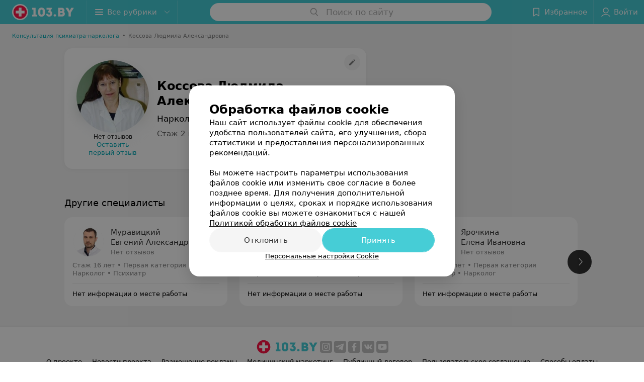

--- FILE ---
content_type: text/html; charset=utf-8
request_url: https://www.103.by/spec/4193-kossova/
body_size: 7321
content:
<!DOCTYPE html><html lang="ru"><head><title id="title">Коссова Людмила Александровна: отзывы, Нарколог - запись на прием в Беларуси</title><meta name="viewport" content="width=device-width, height=device-height, initial-scale=1.0, user-scalable=0, maximum-scale=1.0"><meta name="format-detection" content="telephone=no"><link rel="shortcut icon" href="https://static2.103.by/common/images/favicons/favicon.ico"><link rel="icon" sizes="16x16 32x32 64x64" href="https://static2.103.by/common/images/favicons/favicon.ico"><link rel="apple-touch-icon" sizes="120x120" href="https://static2.103.by/common/images/favicons/favicon-120.png"><link rel="icon" type="image/png" sizes="16x16" href="https://static2.103.by/common/images/favicons/favicon-16.png"><meta name="msapplication-TileImage" content="undefined"><meta name="msapplication-square70x70logo" content="https://static2.103.by/common/images/favicons/favicon-70.png"><meta name="msapplication-square150x150logo" content="https://static2.103.by/common/images/favicons/favicon-150.png"><meta name="msapplication-square310x310logo" content="https://static2.103.by/common/images/favicons/favicon-310.png"><meta name="theme-color" content="#46cdd6"><meta name="yandex-verification" content="7c3606777f416af1"><meta name="google-site-verification" content="pKGZLDrn9DCu6YoS9AB4JI8Koj3OePj5NBuCnfkGhfQ"><link rel="preload stylesheet" as="style" type="text/css" href="https://static2.103.by/staff/css/bundle.fc92af56783ceb5fb649.css"><link rel="alternate" type="application/rss+xml" href="https://mag.103.by/news-rss-feed.xml"><script>window.yaContextCb = window.yaContextCb || []</script><script src="https://yandex.ru/ads/system/context.js" async></script><meta name="keywords" id="keywords"><meta name="description" content="Нарколог,Психиатр Коссова Людмила Александровна - запись на прием онлайн на 103.by, отзывы, стоимость консультации, где принимает в Беларуси." id="description"><meta name="og:description" content="Нарколог,Психиатр Коссова Людмила Александровна - запись на прием онлайн на 103.by, отзывы, стоимость консультации, где принимает в Беларуси."><meta name="og:url" content="https://www.103.by/spec/4193-kossova/"><meta name="og:type" content="website"><meta name="og:title" content="Коссова Людмила Александровна Нарколог, Психиатр"><meta name="og:site_name" content="https://103.by"><meta name="og:image" content="https://ms1.103.by/images/2e688f9f2436cdb81369df8064129620/thumb/point=top-center,w=416,h=416,q=34,watermark=false/catalog_staff_photo/5e/c3/f4/5ec3f49ba5c0d29d655099009e833b02.jpg"><link rel="canonical" href="https://www.103.by/spec/4193-kossova/"></head><body><script>function loadSVG() {
  loadSVG.i += 1;
  if (loadSVG.i > 5) return;
  var ajax = new XMLHttpRequest();
  ajax.overrideMimeType("image/svg+xml");
  ajax.open("GET", 'https://static2.103.by/common/svg/symbol/icons.aaeBXmKfrU.svg', true);
  ajax.onload = function (e) {
    var div = document.createElement("div");
    div.innerHTML = ajax.responseText;
    document.body.insertBefore(div, document.body.childNodes[0]);
  }
  ajax.onerror = function() {
    loadSVG();
  }
  ajax.send();
}
loadSVG.i = 0;
</script><script>loadSVG();</script><div class="Main" id="root"><div class="StaffPage " data-reactroot=""><div class="Header__wrapper"><header class="Container Header"><a class="LogoLink" href="https://www.103.by" title="logo" aria-label="logo"><svg class="Logo Logo--header" title="logo"><use xlink:href="#icon-logo"></use></svg></a><div class="Header__leftPart"><div class="Header__categories"><div class="MenuItem Header__button MenuItem--withLeftIcon MenuItem--withRightIcon MenuItem--huge" role="button"><span class="MenuItem__text"><svg aria-hidden="true" class="Icon MenuItem__icon MenuItem__icon--left Icon--hamburger"><use xlink:href="#icon-hamburger"></use></svg><span>Все рубрики</span><svg aria-hidden="true" class="Icon MenuItem__icon MenuItem__icon--right Icon--menu-down"><use xlink:href="#icon-menu-down"></use></svg></span></div></div></div><div class="SearchContainer__wrapper"><div class="SearchContainer"><div class="Search Search--outModal"><form><div class="Search__placeholder"><span class="Search__iconWrapper"><svg aria-hidden="true" class="Icon Search__icon Icon--search"><use xlink:href="#icon-search"></use></svg></span><span class="Search__placeholder--text">Поиск по сайту</span></div><div class="Search__inputWrapper"><input type="text" id="search_open" value="" class="Search__input" disabled=""/></div></form></div><div class="SearchModal Overlay--animation"><div class="SearchContent__body"><div class="SearchContent"><div class="SearchResults"><ul class="SearchResults__items"></ul></div></div></div></div></div></div><div class="Header__rightPart"><div class="HeaderButton HeaderButton--search HeaderButton--withIcon"><span class="HeaderButton__item"><span class="HeaderButton__icon"><svg aria-hidden="true" class="Icon Icon--search-header Icon--massive"><use xlink:href="#icon-search-header"></use></svg></span><span class="HeaderButton__text"></span></span></div><div class="HeaderButton HeaderButton--favotites u-hidden-small-down HeaderButton--withIcon"><a href="https://www.103.by/profile/favorites/" class="HeaderButton__item"><span class="HeaderButton__icon"><svg aria-hidden="true" class="Icon Icon--favorites-header Icon--massive"><use xlink:href="#icon-favorites-header"></use></svg></span><span class="HeaderButton__text">Избранное</span></a></div><div class="DropDown UserBar UserBar__dropdown Header__dropDown  u-hidden-small-up DropDown--tick DropDown--huge" role="select"><svg aria-hidden="true" class="Icon Icon--user-header"><use xlink:href="#icon-user-header"></use></svg><svg class="Icon Icon--menu"><use xlink:href="#icon-menu-down"></use></svg><span title="Войти" class="DropDown__text u-ellipsis">Войти</span></div><div class="HeaderButton UserBar UserBar__button  u-hidden-small-down HeaderButton--withIcon"><a href="https://www.103.by/auth/login/" class="HeaderButton__item"><span class="HeaderButton__icon"><svg aria-hidden="true" class="Icon Icon--user-header Icon--massive"><use xlink:href="#icon-user-header"></use></svg></span><span class="HeaderButton__text">Войти</span></a></div></div></header></div><div class="PersonalContainer"><ol class="Breadcrumbs StaffPage__breadcrumbs" itemType="http://schema.org/BreadcrumbList" itemscope=""><li class="Breadcrumbs__item" itemProp="itemListElement" itemscope="" itemType="http://schema.org/ListItem"><a class="Breadcrumbs__text Link Link--shade--32 Link--colored Link--primary" href="https://www.103.by/list/lecheniye-zavisimostey-konsulytacija-psihiatra-narkologa/minsk/" itemProp="item"><span itemProp="name">Консультация психиатра-нарколога</span></a><meta itemProp="position" content="1"/><span class="Breadcrumbs__separator">•</span></li><li class="Breadcrumbs__item" itemProp="itemListElement" itemscope="" itemType="http://schema.org/ListItem"><span class="Breadcrumbs__text" itemProp="name">Коссова Людмила Александровна</span><meta itemProp="position" content="2"/></li></ol><hr class="StaffPage__breadcrumbs_hr"/><div itemscope="" itemType="http://schema.org/Physician" class="PersonalContent"><div class="StaffPage__wrapperSidebar"><div class="StaffPage__leftSidebar"><div class="StaffPage__header"><div class="ContentBox"><div class="ContentBox__content"><a class="Link StaffPage__SuggestFix" href="https://info.103.by/user_support/?ref=https://www.103.by/spec/4193-kossova/" rel="nofollow noopener noindex" target="_blank"><svg aria-hidden="true" class="Icon Icon--suggestFix"><use xlink:href="#icon-suggestFix"></use></svg></a><div class="StaffPage__mediaWrapper"><div class="VerificationMarkWrapper StaffPage__logoWrapper"><div class="StaffPage__logo className"><img src="https://ms1.103.by/images/973b459bc53e340ad931d009e9628f01/thumb/point=top-center,w=208,h=208,q=80,watermark=false/catalog_staff_photo/5e/c3/f4/5ec3f49ba5c0d29d655099009e833b02.jpg" class="StaffPage__logoImage" alt="Коссова Людмила Александровна" itemProp="image"/><img src="https://ms1.103.by/images/973b459bc53e340ad931d009e9628f01/thumb/point=top-center,w=208,h=208,q=80,watermark=false/catalog_staff_photo/5e/c3/f4/5ec3f49ba5c0d29d655099009e833b02.jpg" class="StaffPage__logoShadow" alt="shadow"/></div></div><div class="RatingWidget StaffPage__ratingWidget --empty"><span class="RatingWidget__noReviews">Нет отзывов</span><a class="RatingWidget__sendFirstReview" href="#reviews">Оставить первый отзыв</a></div></div><div class="StaffPage__infoWrapper"><h1 class="StaffPage__title" itemProp="name">Коссова Людмила Александровна</h1><div class="StaffPage__specialties">Нарколог • Психиатр</div><div class="StaffPage__meta">Стаж 2 года</div></div></div></div></div><div class="AnchorTabs --sticky"><div class="AnchorTabs__list"></div></div><div class="StaffPage__anchor " id="places"></div><div class="PersonalBody Staff__body"><div class="StaffPage__anchor " id="about"></div><div class="StaffPage__anchor " id="reviews"></div><div class="ContentBox Reviews"><div class="ContentBox__content"></div></div></div></div><div class="StaffPage__rightSidebar"></div></div><div class="OtherSpecialists"><p class="OtherSpecialists__title">Другие специалисты</p><div class="OtherSpecialistsGallery"><div class="OtherSpecialistsGallery__listWrapper"><div class="OtherSpecialistsGallery__list"><div class="StaffItem__itemWrapper"><a class="StaffItem__link" title="Муравицкий Евгений Александрович" href="https://www.103.by/spec/1801-muravickij/?placeId=10263593" target="_self"></a><div class="StaffItem__item"><div class="StaffItem__staffInfo"><div class="StaffItem__imgWrap"><div class="StaffItem__img"><svg aria-hidden="true" class="Icon Icon--emptyStaff"><use xlink:href="#icon-emptyStaff"></use></svg><img class="Image Image--loading" src="" srcSet="" data-src="https://ms1.103.by/images/9d7c5be11738f5edfae22dfd3956d1a8/thumb/point=top-center,w=128,h=128,q=80,watermark=false/catalog_staff_photo/bb/c8/88/bbc888487a1832f3ee07ff5d83577e24.jpg" data-srcset="https://ms1.103.by/images/ffe7a5f3ef6b114b2823bda8cc2e7d8d/thumb/point=top-center,w=256,h=256,q=34,watermark=false/catalog_staff_photo/bb/c8/88/bbc888487a1832f3ee07ff5d83577e24.jpg 2x"/></div><div class="StaffItem__contentWrap"><p class="StaffItem__title">Муравицкий</p><p class="StaffItem__title">Евгений Александрович</p><div class="StaffItem__otherInfoWrap"><a class="StaffItem__reviews Link --empty" href="https://www.103.by/spec/1801-muravickij/?placeId=10263593#reviews" target="_self">Нет отзывов</a></div></div></div><p class="StaffItem__specialties">Стаж 16 лет<!-- --> • <!-- -->Первая категория</p><p class="StaffItem__specialties">Нарколог • Психиатр</p></div><div class="StaffItem__footer"><p class="StaffItem__placeTitle">Нет информации о месте работы</p></div></div></div><div class="StaffItem__itemWrapper"><a class="StaffItem__link" title="Сацута Виктор Федорович" href="https://www.103.by/spec/1802-sacuta/?placeId=10263593" target="_self"></a><div class="StaffItem__item"><div class="StaffItem__staffInfo"><div class="StaffItem__imgWrap"><div class="StaffItem__img"><svg aria-hidden="true" class="Icon Icon--emptyStaff"><use xlink:href="#icon-emptyStaff"></use></svg><img class="Image Image--loading" src="" srcSet="" data-src="https://ms1.103.by/images/9d7c5be11738f5edfae22dfd3956d1a8/thumb/point=top-center,w=128,h=128,q=80,watermark=false/catalog_staff_photo/13/83/e2/1383e2a470f5621332d40bc294cb50a8.jpg" data-srcset="https://ms1.103.by/images/ffe7a5f3ef6b114b2823bda8cc2e7d8d/thumb/point=top-center,w=256,h=256,q=34,watermark=false/catalog_staff_photo/13/83/e2/1383e2a470f5621332d40bc294cb50a8.jpg 2x"/></div><div class="StaffItem__contentWrap"><p class="StaffItem__title">Сацута</p><p class="StaffItem__title">Виктор Федорович</p><div class="StaffItem__otherInfoWrap"><a class="StaffItem__reviews Link " href="https://www.103.by/spec/1802-sacuta/?placeId=10263593#reviews" target="_self">2 отзыва</a><span class="StarRating StaffItem__ratingValue "><span class="StarRating__star"><svg aria-hidden="true" class="Icon Icon--gray Icon--star"><use xlink:href="#icon-star"></use></svg><span class="fill" style="width:100%"><svg aria-hidden="true" class="Icon Icon--yellow Icon--star"><use xlink:href="#icon-star"></use></svg></span></span><span>5.0</span></span></div></div></div><p class="StaffItem__specialties">Стаж 22 года<!-- --> • <!-- -->Первая категория</p><p class="StaffItem__specialties">Нарколог • Психиатр • Психотерапевт</p></div><div class="StaffItem__footer"><p class="StaffItem__placeTitle">Нет информации о месте работы</p></div></div></div><div class="StaffItem__itemWrapper"><a class="StaffItem__link" title="Ярочкина Елена Ивановна" href="https://www.103.by/spec/1808-arockina/?placeId=10263593" target="_self"></a><div class="StaffItem__item"><div class="StaffItem__staffInfo"><div class="StaffItem__imgWrap"><div class="StaffItem__img"><svg aria-hidden="true" class="Icon Icon--emptyStaff"><use xlink:href="#icon-emptyStaff"></use></svg><img class="Image Image--loading" src="" srcSet="" data-src="https://ms1.103.by/images/9d7c5be11738f5edfae22dfd3956d1a8/thumb/point=top-right,w=128,h=128,q=80,watermark=false/catalog_staff_photo/96/50/39/965039d18576a35d28ac4ae28a47dc95.jpg" data-srcset="https://ms1.103.by/images/ffe7a5f3ef6b114b2823bda8cc2e7d8d/thumb/point=top-right,w=256,h=256,q=34,watermark=false/catalog_staff_photo/96/50/39/965039d18576a35d28ac4ae28a47dc95.jpg 2x"/></div><div class="StaffItem__contentWrap"><p class="StaffItem__title">Ярочкина</p><p class="StaffItem__title">Елена Ивановна</p><div class="StaffItem__otherInfoWrap"><a class="StaffItem__reviews Link --empty" href="https://www.103.by/spec/1808-arockina/?placeId=10263593#reviews" target="_self">Нет отзывов</a></div></div></div><p class="StaffItem__specialties">Стаж 47 лет<!-- --> • <!-- -->Первая категория</p><p class="StaffItem__specialties">Психиатр • Нарколог</p></div><div class="StaffItem__footer"><p class="StaffItem__placeTitle">Нет информации о месте работы</p></div></div></div><div class="StaffItem__itemWrapper"><a class="StaffItem__link" title="Шуманский Евгений Михайлович" href="https://www.103.by/spec/1948-sumanskij/?placeId=10263593" target="_self"></a><div class="StaffItem__item"><div class="StaffItem__staffInfo"><div class="StaffItem__imgWrap"><div class="StaffItem__img"><svg aria-hidden="true" class="Icon Icon--emptyStaff"><use xlink:href="#icon-emptyStaff"></use></svg><img class="Image Image--loading" src="" srcSet="" data-src="https://ms1.103.by/images/9d7c5be11738f5edfae22dfd3956d1a8/thumb/point=middle-center,w=128,h=128,q=80,watermark=false/catalog_staff_photo/02/a8/f5/02a8f5e00c6b43273b629da48295dc5f.jpg" data-srcset="https://ms1.103.by/images/ffe7a5f3ef6b114b2823bda8cc2e7d8d/thumb/point=middle-center,w=256,h=256,q=34,watermark=false/catalog_staff_photo/02/a8/f5/02a8f5e00c6b43273b629da48295dc5f.jpg 2x"/></div><div class="StaffItem__contentWrap"><p class="StaffItem__title">Шуманский</p><p class="StaffItem__title">Евгений Михайлович</p><div class="StaffItem__otherInfoWrap"><a class="StaffItem__reviews Link --empty" href="https://www.103.by/spec/1948-sumanskij/?placeId=10263593#reviews" target="_self">Нет отзывов</a></div></div></div><p class="StaffItem__specialties">Стаж 34 года<!-- --> • <!-- -->Первая категория</p><p class="StaffItem__specialties">Нарколог</p></div><div class="StaffItem__footer"><p class="StaffItem__placeTitle">Нет информации о месте работы</p></div></div></div><div class="StaffItem__itemWrapper"><a class="StaffItem__link" title="Кутузова Татьяна Николаевна" href="https://www.103.by/spec/1949-kutuzova/?placeId=10263593" target="_self"></a><div class="StaffItem__item"><div class="StaffItem__staffInfo"><div class="StaffItem__imgWrap"><div class="StaffItem__img"><svg aria-hidden="true" class="Icon Icon--emptyStaff"><use xlink:href="#icon-emptyStaff"></use></svg><img class="Image Image--loading" src="" srcSet="" data-src="https://ms1.103.by/images/9d7c5be11738f5edfae22dfd3956d1a8/thumb/point=middle-center,w=128,h=128,q=80,watermark=false/catalog_staff_photo/96/22/4e/96224ea1a0da1035188ee005b18bdf8c.jpg" data-srcset="https://ms1.103.by/images/ffe7a5f3ef6b114b2823bda8cc2e7d8d/thumb/point=middle-center,w=256,h=256,q=34,watermark=false/catalog_staff_photo/96/22/4e/96224ea1a0da1035188ee005b18bdf8c.jpg 2x"/></div><div class="StaffItem__contentWrap"><p class="StaffItem__title">Кутузова</p><p class="StaffItem__title">Татьяна Николаевна</p><div class="StaffItem__otherInfoWrap"><a class="StaffItem__reviews Link --empty" href="https://www.103.by/spec/1949-kutuzova/?placeId=10263593#reviews" target="_self">Нет отзывов</a></div></div></div><p class="StaffItem__specialties">Стаж 6 лет<!-- --> • <!-- -->Первая категория</p><p class="StaffItem__specialties">Нарколог</p></div><div class="StaffItem__footer"><p class="StaffItem__placeTitle">Нет информации о месте работы</p></div></div></div><div class="StaffItem__itemWrapper"><a class="StaffItem__link" title="Зарецкая Елена Викторовна" href="https://www.103.by/spec/1950-zareckaa/?placeId=10263593" target="_self"></a><div class="StaffItem__item"><div class="StaffItem__staffInfo"><div class="StaffItem__imgWrap"><div class="StaffItem__img"><svg aria-hidden="true" class="Icon Icon--emptyStaff"><use xlink:href="#icon-emptyStaff"></use></svg><img class="Image Image--loading" src="" srcSet="" data-src="https://ms1.103.by/images/9d7c5be11738f5edfae22dfd3956d1a8/thumb/point=middle-center,w=128,h=128,q=80,watermark=false/catalog_staff_photo/82/ca/da/82cada53412b2603b1833c843ca237f3.jpg" data-srcset="https://ms1.103.by/images/ffe7a5f3ef6b114b2823bda8cc2e7d8d/thumb/point=middle-center,w=256,h=256,q=34,watermark=false/catalog_staff_photo/82/ca/da/82cada53412b2603b1833c843ca237f3.jpg 2x"/></div><div class="StaffItem__contentWrap"><p class="StaffItem__title">Зарецкая</p><p class="StaffItem__title">Елена Викторовна</p><div class="StaffItem__otherInfoWrap"><a class="StaffItem__reviews Link " href="https://www.103.by/spec/1950-zareckaa/?placeId=10263593#reviews" target="_self">4 отзыва</a><span class="StarRating StaffItem__ratingValue "><span class="StarRating__star"><svg aria-hidden="true" class="Icon Icon--gray Icon--star"><use xlink:href="#icon-star"></use></svg><span class="fill" style="width:86%"><svg aria-hidden="true" class="Icon Icon--yellow Icon--star"><use xlink:href="#icon-star"></use></svg></span></span><span>4.3</span></span></div></div></div><p class="StaffItem__specialties">Стаж 38 лет<!-- --> • <!-- -->Высшая категория</p><p class="StaffItem__specialties">Нарколог • Психиатр</p></div><div class="StaffItem__footer"><p class="StaffItem__placeTitle">Нет информации о месте работы</p></div></div></div><div class="StaffItem__itemWrapper"><a class="StaffItem__link" title="Лысов Сергей Дмитриевич" href="https://www.103.by/spec/1951-lysov/?placeId=10263593" target="_self"></a><div class="StaffItem__item"><div class="StaffItem__staffInfo"><div class="StaffItem__imgWrap"><div class="StaffItem__img"><svg aria-hidden="true" class="Icon Icon--emptyStaff"><use xlink:href="#icon-emptyStaff"></use></svg><img class="Image Image--loading" src="" srcSet="" data-src="https://ms1.103.by/images/9d7c5be11738f5edfae22dfd3956d1a8/thumb/point=middle-center,w=128,h=128,q=80,watermark=false/catalog_staff_photo/33/45/30/334530ff54cca1a3e49a65807d599ed0.jpg" data-srcset="https://ms1.103.by/images/ffe7a5f3ef6b114b2823bda8cc2e7d8d/thumb/point=middle-center,w=256,h=256,q=34,watermark=false/catalog_staff_photo/33/45/30/334530ff54cca1a3e49a65807d599ed0.jpg 2x"/></div><div class="StaffItem__contentWrap"><p class="StaffItem__title">Лысов</p><p class="StaffItem__title">Сергей Дмитриевич</p><div class="StaffItem__otherInfoWrap"><a class="StaffItem__reviews Link " href="https://www.103.by/spec/1951-lysov/?placeId=10263593#reviews" target="_self">1 отзыв</a><span class="StarRating StaffItem__ratingValue "><span class="StarRating__star"><svg aria-hidden="true" class="Icon Icon--gray Icon--star"><use xlink:href="#icon-star"></use></svg><span class="fill" style="width:100%"><svg aria-hidden="true" class="Icon Icon--yellow Icon--star"><use xlink:href="#icon-star"></use></svg></span></span><span>5.0</span></span></div></div></div><p class="StaffItem__specialties">Стаж 2 года<!-- --> • <!-- -->Первая категория</p><p class="StaffItem__specialties">Нарколог • Психиатр</p></div><div class="StaffItem__footer"><p class="StaffItem__placeTitle">Нет информации о месте работы</p></div></div></div></div></div><div class="OtherSpecialistsGallery__control OtherSpecialistsGallery__control--prev "><button class="Fab Fab--huge Fab--black"><svg aria-hidden="true" class="Icon Icon--swipe-gallery-arrow"><use xlink:href="#icon-swipe-gallery-arrow"></use></svg></button></div><div class="OtherSpecialistsGallery__control OtherSpecialistsGallery__control--next "><button class="Fab Fab--huge Fab--black"><svg aria-hidden="true" class="Icon Icon--swipe-gallery-arrow"><use xlink:href="#icon-swipe-gallery-arrow"></use></svg></button></div></div></div></div><footer class="Footer PersonalPage__footer"><div class="Footer__inner"><div class="FooterLine Container FooterLine--main"><div class="FooterLine__logo"><a class="LogoLink" href="https://www.103.by" title="logo" aria-label="logo"><svg class="Logo Logo--primary Logo--colored Footer__logo" title="logo"><use xlink:href="#icon-logo"></use></svg></a><div class="List FooterLine__social FooterLine__item List--small List--horizontal List--compact"><div class="List__item"><a class="SocialIcon --instagram" href="https://www.instagram.com/103_by/" title="instagram" aria-label="instagram"><img class="Image Image--loading SocialIcon__gray" src="" srcSet="" data-src="https://static2.103.by/common/images/f_instagram.svg" alt="instagram"/><img class="Image Image--loading SocialIcon__colored" src="" srcSet="" data-src="https://static2.103.by/common/images/f_instagram-color.png" alt="instagram"/></a></div><div class="List__item"><a class="SocialIcon --telegram" href="https://t.me/portal_103by" title="telegram" aria-label="telegram"><img class="Image Image--loading SocialIcon__gray" src="" srcSet="" data-src="https://static2.103.by/common/images/f_telegram.svg" alt="telegram"/><img class="Image Image--loading SocialIcon__colored" src="" srcSet="" data-src="https://static2.103.by/common/images/f_telegram-color.svg" alt="telegram"/></a></div><div class="List__item"><a class="SocialIcon --facebook" href="https://www.facebook.com/m103by" title="facebook" aria-label="facebook"><img class="Image Image--loading SocialIcon__gray" src="" srcSet="" data-src="https://static2.103.by/common/images/f_facebook.svg" alt="facebook"/><img class="Image Image--loading SocialIcon__colored" src="" srcSet="" data-src="https://static2.103.by/common/images/f_facebook-color.svg" alt="facebook"/></a></div><div class="List__item"><a class="SocialIcon --vk" href="https://vk.com/m103by" title="вконтакте" aria-label="вконтакте"><img class="Image Image--loading SocialIcon__gray" src="" srcSet="" data-src="https://static2.103.by/common/images/f_vk.svg" alt="vk"/><img class="Image Image--loading SocialIcon__colored" src="" srcSet="" data-src="https://static2.103.by/common/images/f_vk-color.svg" alt="vk"/></a></div><div class="List__item"><a class="SocialIcon --youtube" href="https://www.youtube.com/@103by_media" title="youtube" aria-label="youtube"><img class="Image Image--loading SocialIcon__gray" src="" srcSet="" data-src="https://static2.103.by/common/images/f_youtube.svg" alt="youtube"/><img class="Image Image--loading SocialIcon__colored" src="" srcSet="" data-src="https://static2.103.by/common/images/f_youtube-color.svg" alt="youtube"/></a></div></div></div><div class="FooterLine--box"><ul class="List FooterLine__list FooterLine__list--horizontal FooterLine__item List--small List--horizontal List--compact"><div class="List__item"><a class="Link Link--fadein Link--shade-80" href="https://mag.103.by/editor/news/76743-o-projekte-103-by/?utm_source=link_footer&amp;utm_medium=103.by&amp;utm_campaign=about" target="_blank">О проекте</a></div><div class="List__item"><a class="Link Link--fadein Link--shade-80" href="https://mag.103.by/editor/news/?utm_source=link_footer&amp;utm_medium=103.by&amp;utm_campaign=project-news" target="_blank">Новости проекта</a></div><div class="List__item"><a class="Link Link--fadein Link--shade-80" href="https://info.103.by/ad/?utm_source=link_footer&amp;utm_medium=103.by&amp;utm_campaign=new_company" target="_blank">Размещение рекламы</a></div><div class="List__item"><a class="Link Link--fadein Link--shade-80" href="http://103.partners/?utm_source=link_footer&amp;utm_medium=103.by&amp;utm_campaign=partners" rel="nofollow">Медицинский маркетинг</a></div><div class="List__item"><a class="Link Link--fadein Link--shade-80" href="https://about.103.by/upload/public-contract.pdf" target="_blank" rel="nofollow">Публичный договор</a></div><div class="List__item"><a class="Link Link--fadein Link--shade-80" href="https://mag.103.by/editor/information/108013-polyzovatelyskoje-soglashenije-servisov-103-by/?utm_source=link_footer&amp;utm_medium=103.by&amp;utm_campaign=user_agreement" target="_blank">Пользовательское соглашение</a></div><div class="List__item"><a class="Link Link--fadein Link--shade-80" href="https://mag.103.by/editor/payment/49663-sposoby-oplaty/?utm_source=link_footer&amp;utm_medium=103.by&amp;utm_campaign=oplata" target="_blank">Способы оплаты</a></div><div class="List__item"><a class="Link Link--fadein Link--shade-80" href="https://www.artox.com/?utm_source=link_footer&amp;utm_medium=103.by&amp;utm_campaign=artox" target="_blank" rel="nofollow">Вакансии</a></div><div class="List__item"><a class="Link Link--fadein Link--shade-80" href="https://mag.103.by/editor/news/80303-partnery/?utm_source=link_footer&amp;utm_medium=103.by&amp;utm_campaign=partnery">Партнеры</a></div><div class="List__item"><a class="Link Link--fadein FooterLink--color" href="https://info.103.by/form">Написать руководителю 103.by</a></div><div class="List__item"><a class="Link Link--fadein Link--shade-80" href="https://info.103.by/user_support" target="_blank">Написать в поддержку</a></div><div class="List__item"><a class="Link Link--fadein Link--shade-80">Персональные настройки cookie</a></div><div class="List__item"><a class="Link Link--fadein Link--shade-80" href="https://mag.103.by/editor/information/108353-obrabotka-personalynyh-dannyh/" target="_blank">Обработка персональных данных</a></div></ul></div><div class="FooterCopyright"><small class="FooterCopyright__item FooterLine__caption Caption">© 2026 ООО «Артокс Лаб», УНП 191700409<!-- --> | 220012, Республика Беларусь, г. Минск, улица Толбухина, 2, пом. 16 | help@103.by</small><small class="FooterLine__caption Caption FooterLine__supportPhone">Служба поддержки<a class="Link FooterLink--color" href="tel:+375 291212755" target="_self"> <!-- -->+375 291212755</a></small></div></div></div></footer></div><div class="CookiesNotificationBy"><div class="CookiesNotificationBy__wrapper"><div class="CookiesNotificationBy__title">Обработка файлов cookie</div><div class="CookiesNotificationBy__text">Наш сайт использует файлы cookie для обеспечения удобства пользователей сайта, его улучшения, сбора статистики и предоставления персонализированных рекомендаций.<br/><br/>Вы можете настроить параметры использования файлов cookie или изменить свое согласие в более позднее время. Для получения дополнительной информации о целях, сроках и порядке использования файлов cookie вы можете ознакомиться с нашей<!-- --> <a class="CookiesNotificationBy__text--details" href="https://mag.103.by/editor/information/123334-politika-obrabotki-fajlov-cookie/?utm_source=103by&amp;utm_medium=pop_up_new&amp;utm_campaign=cookie" rel="noopener noreferrer" target="_blank">Политикой обработки файлов cookie</a></div><div class="CookiesNotificationBy__control"><div class="CookiesNotificationBy__control--buttons"><button class="Button Button--big Button--primary Button--rounded"><span class="Button__text">Отклонить</span></button><button class="Button Button--big Button--primary Button--rounded"><span class="Button__text">Принять</span></button></div><div class="CookiesNotificationBy__control--details">Персональные настройки Cookie</div></div></div></div></div></div><script src="https://www.103.by/spec/4193-kossova/1_1C5qTrLMOyQ.js" defer></script><script>window.dataLayer = [{"page_type":"personal_staff_page","page_description":{"staff":{"url":"www.103.by/spec/4193-kossova","id":4193}}}]</script><script src="https://static2.103.by/staff/js/bundle.fc92af56783ceb5fb649.js" defer></script></body><!-- Google Tag Manager --><script>!function (a, b, c, d, e) {
  a[d] = a[d] || [], a[d].push({ "gtm.start": (new Date).getTime(), event: "gtm.js" });
  var f = b.getElementsByTagName(c)[0], g = b.createElement(c), h = "dataLayer" != d ? "&l=" + d : "";
  g.async = !0, g.src = "//www.googletagmanager.com/gtm.js?id=" + e + h, f.parentNode.insertBefore(g, f)
}(window, document, "script", "dataLayer", "GTM-MZHSCG");</script><!-- End Google Tag Manager --><noscript><iframe src="//www.googletagmanager.com/ns.html?id=GTM-MZHSCG" height="0" width="0" style="display:none; visibility:hidden"></iframe></noscript></html>

--- FILE ---
content_type: application/javascript; charset=utf-8
request_url: https://www.103.by/spec/4193-kossova/1_1C5qTrLMOyQ.js
body_size: 4524
content:
window.__INITIAL_STATE__ = {"mobileApp":{"showIntro":0,"defaultTheme":"black","isMobileApp":false,"currentTheme":"black","visibleToolbar":true},"categoriesMenu":{"categories":[],"open":false,"pageIndex":-1,"menuLabel":"Все рубрики","selectedIndex":-1},"contactsPopup":{"id":null,"open":false,"launchedFrom":null,"success":false,"worktime":[],"contacts":[],"inNetwork":false,"placesCount":0,"phones":[],"opening_info":{},"address":{}},"location":{"protocol":"https:","slashes":true,"auth":null,"host":"103.by","port":null,"hostname":"103.by","hash":null,"search":null,"query":{},"pathname":"/spec/4193-kossova/","path":"/spec/4193-kossova/","href":"https://www.103.by/spec/4193-kossova/","www":true,"domain":"103.by","subdomain":null,"baseURL":"https://www.103.by/spec/4193-kossova/","domains":["by","103"],"origin":"https://www.103.by","geo":{"city":"minsk","cityObject":{"id":1,"title":"Минск","prepositionalTitle":"Минске","url":"minsk","isRegional":true,"latitude":53.9045,"longitude":27.5615,"zoom":11,"showInSelect":"1","dateTime":"2026-01-22T06:57:00+03:00"}},"rootURL":"https://www.103.by","params":{}},"cities":[],"footer":[],"search":{"categories":[],"results":[],"history":[],"placeholder":"Поиск по сайту","isContentLoaded":false,"totalCount":0,"uuid":"_oBczv3I6Y","isOpen":false,"showCategories":true,"redirect":true,"__value__":"","initialValue":"","__value_was_changed__":false},"forms":{},"i18n":{"links":[],"lang":"ru","label":"kz","userLang":null,"timezoneOffset":0},"header":{"fixedNodes":[],"topOffset":0,"title":{"isOutside":false,"text":""}},"page":{"title":"Коссова Людмила Александровна","type":"paid","flags":{"isMobileApp":false,"isIOS":false,"isAndroid":false,"isIPhoneX":false,"isLog":false,"isError":false,"isFast":false,"isTest":false,"isCache":false,"isMark":false,"isFeature":false,"isToprubricator":false,"isCatalog":false,"isSvg":false,"isScript":false,"isMetrika":false},"name":"staff","showCookiesNotification":true,"hasMap":false},"place":{"id":null,"reviews":[],"rubrics":[],"isFree":false,"isFreePaid":true,"isMainNetwork":true,"reviewsInfo":{"countReviewsByRubric":0,"countReviewsByPlace":0},"countReviews":0,"network_addresses":[],"main_rubric":{"reviewPlaceholder":"Опишите, как прошел прием: помог ли специалист решить проблему, качество приема (внимательность, сервис), будете ли еще обращаться и рекомендовать специалиста"},"activePlaceId":null},"seo":{"object":"Seo","h1":"Коссова Людмила Александровна","title":"Коссова Людмила Александровна: отзывы, Нарколог - запись на прием в Беларуси","description":"Нарколог,Психиатр Коссова Людмила Александровна - запись на прием онлайн на 103.by, отзывы, стоимость консультации, где принимает в Беларуси."},"showCities":true,"staff":{"object":"Staff","id":4193,"last_name":"Коссова","first_name":"Людмила","middle_name":"Александровна","url":"4193-kossova","is_approved":false,"seniority":2,"start_work_date":"2023-12-14T00:00:00.000000Z","rating":0,"status":true,"photos":[{"object":"Photos","id":4552,"pivotPoint":"top-center","imageResource":{"server":"ms1","path":"/5e/c3/f4","filename":"5ec3f49ba5c0d29d655099009e833b02.jpg","width":260,"height":260,"entity":"catalog_staff_photo"}}],"places":[],"booking_form":{"data":[{"place_id":10263593,"is_show_record_form":true}]},"integrations":[],"online_consultation":{"data":{"is_online_consultation":false}},"breadCrumbs":{"id":10191633,"title":"Консультация психиатра-нарколога","url":{"sectionUrl":"psihoterapia","rubricUrl":"lecheniye-zavisimostey-konsulytacija-psihiatra-narkologa","cityUrl":"minsk","pageUrlPrefix":"list"}},"tabs":[{"type":"default","title":"В клинике"}],"activeTab":"default","specialties":["Нарколог","Психиатр"],"shortDescription":"","seniorityText":"Стаж 2 года","categories":[],"degree":[],"children":[],"industries":["Медицина"],"full_name":"Коссова Людмила Александровна","short_full_name":"Коссова Л. А.","fullUrl":"https://www.103.by/spec/4193-kossova/","isOnlineConsultation":false,"reviewsCount":0,"description":null},"toast":{"items":[]},"favorites":{"place":[],"drug":[]},"userInfo":{"user":{"permissionsAreSet":false,"authorized":false,"roles":[],"places":[],"networks":[],"loginPopup":{"open":false,"url":"","type":""},"loginURL":"https://www.103.by/auth/login/","timezoneOffset":0}},"reviewForm":{"isBlockedSendCode":false,"smsError":{},"goToStepForm":"","isLoading":false,"isSuccess":false,"isError":false,"errorStatus":null},"labMap":{"hash":"2622e36866b0fa8ebade7f71679bb0b4"},"map":{"isFullScreen":false,"cards":[]},"otherSpecialists":{"list":[{"object":"Staff","id":1801,"last_name":"Муравицкий","first_name":"Евгений","middle_name":"Александрович","url":"1801-muravickij","is_approved":false,"seniority":16,"start_work_date":"2009-08-24T00:00:00.000000Z","rating":0,"status":true,"photos":[{"object":"Photos","id":1913,"pivotPoint":"top-center","imageResource":{"server":"ms1","path":"/bb/c8/88","filename":"bbc888487a1832f3ee07ff5d83577e24.jpg","width":260,"height":260,"entity":"catalog_staff_photo"}}],"place":{"data":{"object":"Place","id":10263593,"title":"Нет информации о месте работы","sortOrder":0,"rating":0,"reviewsCount":0}},"specialties":["Нарколог","Психиатр"],"shortDescription":"","seniorityText":"Стаж 16 лет","categories":["Первая категория"],"degree":[],"children":[],"industries":["Медицина"],"full_name":"Муравицкий Евгений Александрович","short_full_name":"Муравицкий Е. А.","filteredPlace":{"data":[{"object":"Place","id":10263593,"title":"Нет информации о месте работы","sortOrder":1,"rating":0,"reviewsCount":0}]},"price":null,"fullUrl":"https://www.103.by/spec/1801-muravickij/","integrations":[],"isOnlineConsultation":false,"reviewsCount":0},{"object":"Staff","id":1802,"last_name":"Сацута","first_name":"Виктор","middle_name":"Федорович","url":"1802-sacuta","is_approved":false,"seniority":22,"start_work_date":"2004-01-15T00:00:00.000000Z","rating":"5.0","status":true,"photos":[{"object":"Photos","id":14984,"pivotPoint":"top-center","imageResource":{"server":"ms1","path":"/13/83/e2","filename":"1383e2a470f5621332d40bc294cb50a8.jpg","width":260,"height":447,"entity":"catalog_staff_photo"}}],"place":{"data":{"object":"Place","id":10263593,"title":"Нет информации о месте работы","sortOrder":0,"rating":0,"reviewsCount":0}},"specialties":["Нарколог","Психиатр","Психотерапевт"],"shortDescription":"","seniorityText":"Стаж 22 года","categories":["Первая категория"],"degree":[],"children":[],"industries":["Медицина"],"full_name":"Сацута Виктор Федорович","short_full_name":"Сацута В. Ф.","filteredPlace":{"data":[{"object":"Place","id":10263593,"title":"Нет информации о месте работы","sortOrder":1,"rating":0,"reviewsCount":0}]},"price":null,"fullUrl":"https://www.103.by/spec/1802-sacuta/","integrations":[],"isOnlineConsultation":false,"reviewsCount":2},{"object":"Staff","id":1808,"last_name":"Ярочкина","first_name":"Елена","middle_name":"Ивановна","url":"1808-arockina","is_approved":false,"seniority":47,"start_work_date":"1979-01-14T00:00:00.000000Z","rating":0,"status":true,"photos":[{"object":"Photos","id":4738,"pivotPoint":"top-right","imageResource":{"server":"ms1","path":"/96/50/39","filename":"965039d18576a35d28ac4ae28a47dc95.jpg","width":260,"height":260,"entity":"catalog_staff_photo"}}],"place":{"data":{"object":"Place","id":10263593,"title":"Нет информации о месте работы","sortOrder":0,"rating":0,"reviewsCount":0}},"specialties":["Психиатр","Нарколог"],"shortDescription":"","seniorityText":"Стаж 47 лет","categories":["Первая категория"],"degree":[],"children":[],"industries":["Медицина"],"full_name":"Ярочкина Елена Ивановна","short_full_name":"Ярочкина Е. И.","filteredPlace":{"data":[{"object":"Place","id":10263593,"title":"Нет информации о месте работы","sortOrder":1,"rating":0,"reviewsCount":0}]},"price":null,"fullUrl":"https://www.103.by/spec/1808-arockina/","integrations":[],"isOnlineConsultation":false,"reviewsCount":0},{"object":"Staff","id":1948,"last_name":"Шуманский","first_name":"Евгений","middle_name":"Михайлович","url":"1948-sumanskij","is_approved":false,"seniority":34,"start_work_date":"1991-06-28T00:00:00.000000Z","rating":0,"status":true,"photos":[{"object":"Photos","id":2066,"pivotPoint":"middle-center","imageResource":{"server":"ms1","path":"/02/a8/f5","filename":"02a8f5e00c6b43273b629da48295dc5f.jpg","width":260,"height":260,"entity":"catalog_staff_photo"}}],"place":{"data":{"object":"Place","id":10263593,"title":"Нет информации о месте работы","sortOrder":0,"rating":0,"reviewsCount":0}},"specialties":["Нарколог"],"shortDescription":"","seniorityText":"Стаж 34 года","categories":["Первая категория"],"degree":[],"children":[],"industries":["Медицина"],"full_name":"Шуманский Евгений Михайлович","short_full_name":"Шуманский Е. М.","filteredPlace":{"data":[{"object":"Place","id":10263593,"title":"Нет информации о месте работы","sortOrder":1,"rating":0,"reviewsCount":0}]},"price":null,"fullUrl":"https://www.103.by/spec/1948-sumanskij/","integrations":[],"isOnlineConsultation":false,"reviewsCount":0},{"object":"Staff","id":1949,"last_name":"Кутузова","first_name":"Татьяна","middle_name":"Николаевна","url":"1949-kutuzova","is_approved":false,"seniority":6,"start_work_date":"2019-02-06T00:00:00.000000Z","rating":0,"status":true,"photos":[{"object":"Photos","id":2067,"pivotPoint":"middle-center","imageResource":{"server":"ms1","path":"/96/22/4e","filename":"96224ea1a0da1035188ee005b18bdf8c.jpg","width":260,"height":260,"entity":"catalog_staff_photo"}}],"place":{"data":{"object":"Place","id":10263593,"title":"Нет информации о месте работы","sortOrder":0,"rating":0,"reviewsCount":0}},"specialties":["Нарколог"],"shortDescription":"","seniorityText":"Стаж 6 лет","categories":["Первая категория"],"degree":[],"children":[],"industries":["Медицина"],"full_name":"Кутузова Татьяна Николаевна","short_full_name":"Кутузова Т. Н.","filteredPlace":{"data":[{"object":"Place","id":10263593,"title":"Нет информации о месте работы","sortOrder":1,"rating":0,"reviewsCount":0}]},"price":null,"fullUrl":"https://www.103.by/spec/1949-kutuzova/","integrations":[],"isOnlineConsultation":false,"reviewsCount":0},{"object":"Staff","id":1950,"last_name":"Зарецкая","first_name":"Елена","middle_name":"Викторовна","url":"1950-zareckaa","is_approved":false,"seniority":38,"start_work_date":"1987-08-28T00:00:00.000000Z","rating":"4.3","status":true,"photos":[{"object":"Photos","id":2068,"pivotPoint":"middle-center","imageResource":{"server":"ms1","path":"/82/ca/da","filename":"82cada53412b2603b1833c843ca237f3.jpg","width":260,"height":260,"entity":"catalog_staff_photo"}}],"place":{"data":{"object":"Place","id":10263593,"title":"Нет информации о месте работы","sortOrder":0,"rating":0,"reviewsCount":0}},"specialties":["Нарколог","Психиатр"],"shortDescription":"","seniorityText":"Стаж 38 лет","categories":["Высшая категория"],"degree":[],"children":[],"industries":["Медицина"],"full_name":"Зарецкая Елена Викторовна","short_full_name":"Зарецкая Е. В.","filteredPlace":{"data":[{"object":"Place","id":10263593,"title":"Нет информации о месте работы","sortOrder":1,"rating":0,"reviewsCount":0}]},"price":null,"fullUrl":"https://www.103.by/spec/1950-zareckaa/","integrations":[],"isOnlineConsultation":false,"reviewsCount":4},{"object":"Staff","id":1951,"last_name":"Лысов","first_name":"Сергей","middle_name":"Дмитриевич","url":"1951-lysov","is_approved":false,"seniority":2,"start_work_date":"2023-08-23T00:00:00.000000Z","rating":"5.0","status":true,"photos":[{"object":"Photos","id":2069,"pivotPoint":"middle-center","imageResource":{"server":"ms1","path":"/33/45/30","filename":"334530ff54cca1a3e49a65807d599ed0.jpg","width":260,"height":260,"entity":"catalog_staff_photo"}}],"place":{"data":{"object":"Place","id":10263593,"title":"Нет информации о месте работы","sortOrder":0,"rating":0,"reviewsCount":0}},"specialties":["Нарколог","Психиатр"],"shortDescription":"","seniorityText":"Стаж 2 года","categories":["Первая категория"],"degree":[],"children":[],"industries":["Медицина"],"full_name":"Лысов Сергей Дмитриевич","short_full_name":"Лысов С. Д.","filteredPlace":{"data":[{"object":"Place","id":10263593,"title":"Нет информации о месте работы","sortOrder":1,"rating":0,"reviewsCount":0}]},"price":null,"fullUrl":"https://www.103.by/spec/1951-lysov/","integrations":[],"isOnlineConsultation":false,"reviewsCount":1}],"total":69,"hasAllStaff":false},"recordUserInfo":null,"popupBooking":{"open":false,"places":[],"analytic":null,"onClick":null},"cookiesPopup":{"isOpenPopupCookies":false,"isClosed":false,"status":"default","checkboxGroup":[{"id":0,"text":"Функциональные/технические файлы cookie","description":"Используются для обеспечения функционирования сайта, например, сохранение настроек пользователя, поддержка аутентификации, обеспечение безопасности и конфиденциальности данных, управление сессией пользователя и предоставление технической поддержки. Данный тип файлов является обязательным и не подлежит отключению.","label":"technical","disabled":true,"checked":true,"isOpen":false},{"id":1,"text":"Аналитические файлы cookie","description":"Используются для оценки активности пользователя на сайте и анализа сведений о взаимодействия с ним, что помогает улучшать производительность сайта и делать его более удобным для использования. Данный тип файлов анонимизируется (обезличивается) и не содержит персональные данные пользователей.","label":"analytics","checked":false,"isOpen":false},{"id":2,"text":"Рекламные/маркетинговые файлы cookie","description":"Используются для целей маркетинга и улучшения качества рекламы, создавая профиль интересов пользователя и предлагая рекламу, которая наиболее соответствует его предпочтениям.","label":"advertising","checked":false,"isOpen":false}]}}

--- FILE ---
content_type: image/svg+xml
request_url: https://static2.103.by/common/images/f_facebook.svg
body_size: 148
content:
<svg width="24" height="24" viewBox="0 0 24 24" fill="none" xmlns="http://www.w3.org/2000/svg">
<rect width="24" height="24" rx="4" fill="black" fill-opacity="0.24"/>
<path d="M16.4 9.88003H13.4527V8.20004C13.4527 7.33316 13.5229 6.78716 14.7595 6.78716H16.3214V4.11597C15.5614 4.03701 14.7972 3.99837 14.0321 4.00005C11.7638 4.00005 10.1083 5.39193 10.1083 7.9472V9.88003H7.59998V13.24L10.1083 13.2392V20.8H13.4527V13.2375L16.0162 13.2367L16.4 9.88003Z" fill="white"/>
</svg>


--- FILE ---
content_type: image/svg+xml
request_url: https://static2.103.by/common/images/f_youtube.svg
body_size: 375
content:
<svg width="24" height="24" viewBox="0 0 24 24" fill="none" xmlns="http://www.w3.org/2000/svg">
<g clip-path="url(#clip0_2725_18)">
<path d="M0 4C0 1.79086 1.79086 0 4 0H20C22.2091 0 24 1.79086 24 4V20C24 22.2091 22.2091 24 20 24H4C1.79086 24 0 22.2091 0 20V4Z" fill="#C2C2C2"/>
<path d="M20.0255 8.0625C19.8683 7.23779 19.1195 6.63721 18.2506 6.44971C16.9502 6.1875 14.5437 6 11.9399 6C9.33768 6 6.89261 6.1875 5.59072 6.44971C4.72331 6.63721 3.97299 7.19971 3.81584 8.0625C3.65715 9 3.5 10.3125 3.5 12C3.5 13.6875 3.65715 15 3.85436 15.9375C4.01305 16.7622 4.76183 17.3628 5.62924 17.5503C7.0097 17.8125 9.3762 18 11.98 18C14.5837 18 16.9502 17.8125 18.3307 17.5503C19.1981 17.3628 19.9469 16.8003 20.1056 15.9375C20.2627 15 20.4599 13.6494 20.5 12C20.4199 10.3125 20.2227 9 20.0255 8.0625ZM9.81068 14.625V9.375L14.6223 12L9.81068 14.625Z" fill="white"/>
</g>
<defs>
<clipPath id="clip0_2725_18">
<rect width="24" height="24" fill="white"/>
</clipPath>
</defs>
</svg>


--- FILE ---
content_type: image/svg+xml
request_url: https://static2.103.by/common/images/f_youtube-color.svg
body_size: 377
content:
<svg width="24" height="24" viewBox="0 0 24 24" fill="none" xmlns="http://www.w3.org/2000/svg">
<g clip-path="url(#clip0_2725_3)">
<path d="M0 4C0 1.79086 1.79086 0 4 0H20C22.2091 0 24 1.79086 24 4V20C24 22.2091 22.2091 24 20 24H4C1.79086 24 0 22.2091 0 20V4Z" fill="#E33122"/>
<path d="M20.0255 8.0625C19.8683 7.23779 19.1195 6.63721 18.2506 6.44971C16.9502 6.1875 14.5437 6 11.9399 6C9.33768 6 6.89261 6.1875 5.59072 6.44971C4.72331 6.63721 3.97299 7.19971 3.81584 8.0625C3.65715 9 3.5 10.3125 3.5 12C3.5 13.6875 3.65715 15 3.85436 15.9375C4.01305 16.7622 4.76183 17.3628 5.62924 17.5503C7.0097 17.8125 9.3762 18 11.98 18C14.5837 18 16.9502 17.8125 18.3307 17.5503C19.1981 17.3628 19.9469 16.8003 20.1056 15.9375C20.2627 15 20.4599 13.6494 20.5 12C20.4199 10.3125 20.2227 9 20.0255 8.0625ZM9.81068 14.625V9.375L14.6223 12L9.81068 14.625Z" fill="white"/>
</g>
<defs>
<clipPath id="clip0_2725_3">
<rect width="24" height="24" fill="white"/>
</clipPath>
</defs>
</svg>
